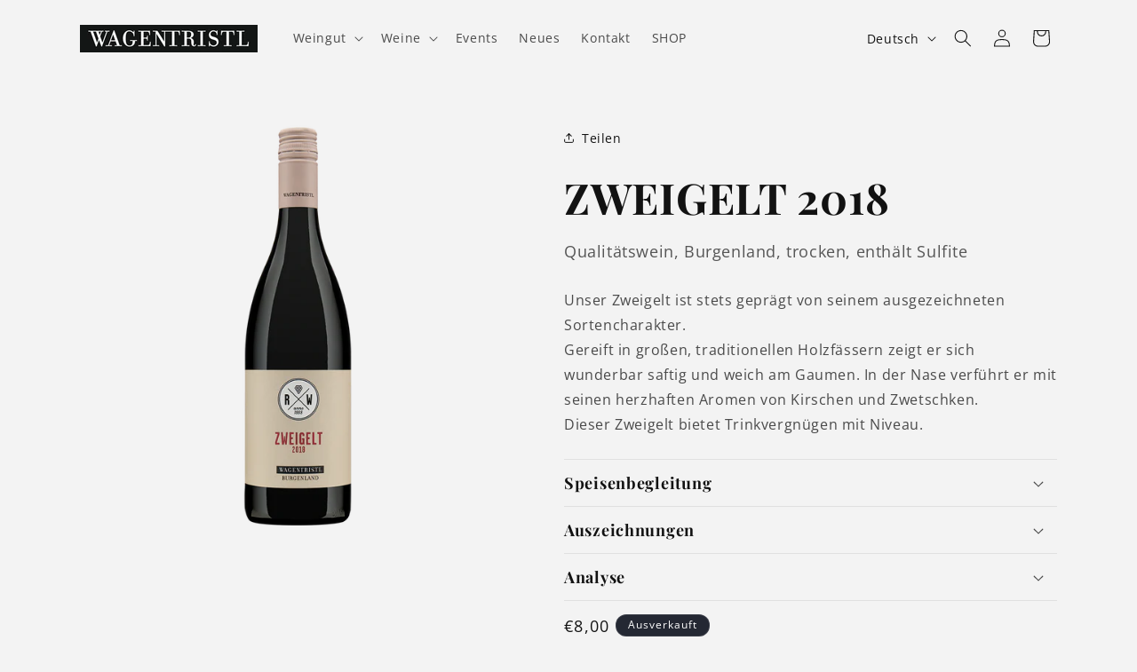

--- FILE ---
content_type: text/css
request_url: https://form-assets.mailchimp.com/snippet/fonts/27292735
body_size: 778
content:
@font-face{font-family: 'OpenSans-normal-400'; src: url(https://shop.wagentristl.com/cdn/fonts/open_sans/opensans_n4.c32e4d4eca5273f6d4ee95ddf54b5bbb75fc9b61.woff2?h1=d2FnZW50cmlzdGwuY29t&h2=d2FnZW50cmlzdGwuYWNjb3VudC5teXNob3BpZnkuY29t&hmac=d40c44ec2509f0df9d461d57ea1583737edf9ad2fd2a2adb027784c25c8130bc) format('woff2'), url(https://shop.wagentristl.com/cdn/fonts/open_sans/opensans_n4.5f3406f8d94162b37bfa232b486ac93ee892406d.woff?h1=d2FnZW50cmlzdGwuY29t&h2=d2FnZW50cmlzdGwuYWNjb3VudC5teXNob3BpZnkuY29t&hmac=6a855234b9f88fe0c79d23bcfe5f3ee1585f4d36ceddb4935909e15604af861e) format('woff'), url(https://form-assets.mailchimp.com/27292735/fonts/OpenSans-normal-400.woff2) format('woff2'), url(https://form-assets.mailchimp.com/27292735/fonts/OpenSans-normal-400.woff) format('woff');} @font-face{font-family: 'OpenSans-normal-700'; src: url(https://shop.wagentristl.com/cdn/fonts/open_sans/opensans_n7.a9393be1574ea8606c68f4441806b2711d0d13e4.woff2?h1=d2FnZW50cmlzdGwuY29t&h2=d2FnZW50cmlzdGwuYWNjb3VudC5teXNob3BpZnkuY29t&hmac=9cad2b151cbf5d1e36feff07e31779beba2037d0445e4dc47efb32c62d31111d) format('woff2'), url(https://shop.wagentristl.com/cdn/fonts/open_sans/opensans_n7.7b8af34a6ebf52beb1a4c1d8c73ad6910ec2e553.woff?h1=d2FnZW50cmlzdGwuY29t&h2=d2FnZW50cmlzdGwuYWNjb3VudC5teXNob3BpZnkuY29t&hmac=a562b364f641375863e110671e585d2d26292b6426a4a7adb5ae84b63cc3b4e1) format('woff'), url(https://form-assets.mailchimp.com/27292735/fonts/OpenSans-normal-700.woff2) format('woff2'), url(https://form-assets.mailchimp.com/27292735/fonts/OpenSans-normal-700.woff) format('woff');} @font-face{font-family: 'OpenSans-italic-400'; src: url(https://shop.wagentristl.com/cdn/fonts/open_sans/opensans_i4.6f1d45f7a46916cc95c694aab32ecbf7509cbf33.woff2?h1=d2FnZW50cmlzdGwuY29t&h2=d2FnZW50cmlzdGwuYWNjb3VudC5teXNob3BpZnkuY29t&hmac=c1d5688abcbd71ac2f9034abe2d6252b5bd59d9a1b8a3258e92a513215198f85) format('woff2'), url(https://shop.wagentristl.com/cdn/fonts/open_sans/opensans_i4.4efaa52d5a57aa9a57c1556cc2b7465d18839daa.woff?h1=d2FnZW50cmlzdGwuY29t&h2=d2FnZW50cmlzdGwuYWNjb3VudC5teXNob3BpZnkuY29t&hmac=2827fb02b6046791cc8dd0b0ab26b0099912ab3cf9da753a5ee0212e1a910df7) format('woff'), url(https://form-assets.mailchimp.com/27292735/fonts/OpenSans-italic-400.woff2) format('woff2'), url(https://form-assets.mailchimp.com/27292735/fonts/OpenSans-italic-400.woff) format('woff');} @font-face{font-family: 'OpenSans-italic-700'; src: url(https://shop.wagentristl.com/cdn/fonts/open_sans/opensans_i7.916ced2e2ce15f7fcd95d196601a15e7b89ee9a4.woff2?h1=d2FnZW50cmlzdGwuY29t&h2=d2FnZW50cmlzdGwuYWNjb3VudC5teXNob3BpZnkuY29t&hmac=d7dbfbcd7db8822c8e033574ec5b08f2c645871e4a084a0bb1beb4e6169d7f4c) format('woff2'), url(https://shop.wagentristl.com/cdn/fonts/open_sans/opensans_i7.99a9cff8c86ea65461de497ade3d515a98f8b32a.woff?h1=d2FnZW50cmlzdGwuY29t&h2=d2FnZW50cmlzdGwuYWNjb3VudC5teXNob3BpZnkuY29t&hmac=fa493fecc7cbf44d3fc9a2bdf322c362a34649c1bd0706d2cc1d2867e1645887) format('woff'), url(https://form-assets.mailchimp.com/27292735/fonts/OpenSans-italic-700.woff2) format('woff2'), url(https://form-assets.mailchimp.com/27292735/fonts/OpenSans-italic-700.woff) format('woff');} @font-face{font-family: 'PlayfairDisplay-normal-700'; src: url(https://shop.wagentristl.com/cdn/fonts/playfair_display/playfairdisplay_n7.592b3435e0fff3f50b26d410c73ae7ec893f6910.woff2?h1=d2FnZW50cmlzdGwuY29t&h2=d2FnZW50cmlzdGwuYWNjb3VudC5teXNob3BpZnkuY29t&hmac=87f78b260636b60c32a62cf97d730958839ae8cd14a20310d115e748400c0bb0) format('woff2'), url(https://shop.wagentristl.com/cdn/fonts/playfair_display/playfairdisplay_n7.998b1417dec711058cce2abb61a0b8c59066498f.woff?h1=d2FnZW50cmlzdGwuY29t&h2=d2FnZW50cmlzdGwuYWNjb3VudC5teXNob3BpZnkuY29t&hmac=eb25e1eb7c283d1f11df942f3e36299bfeda61c0a551c988fcb757c4a7080b1a) format('woff'), url(https://form-assets.mailchimp.com/27292735/fonts/PlayfairDisplay-normal-700.woff2) format('woff2'), url(https://form-assets.mailchimp.com/27292735/fonts/PlayfairDisplay-normal-700.woff) format('woff');}